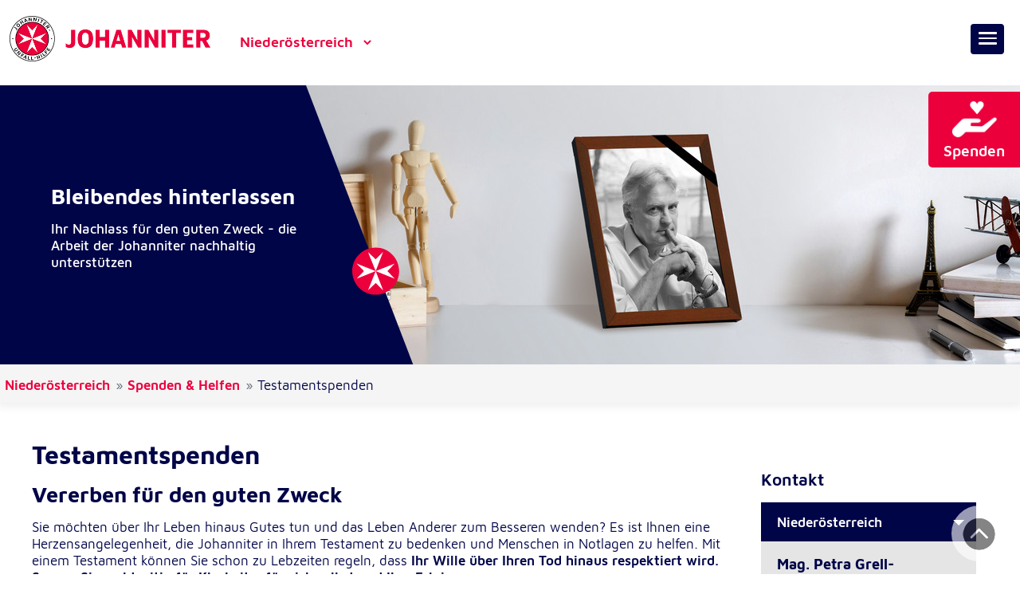

--- FILE ---
content_type: text/html; charset=utf-8
request_url: https://www.johanniter.at/niederoesterreich/spenden-helfen/testamentspenden
body_size: 9760
content:
<!DOCTYPE html>
<html dir="ltr" lang="de-de">
<head>

<meta charset="utf-8">
<!-- 
	This website is powered by TYPO3 - inspiring people to share!
	TYPO3 is a free open source Content Management Framework initially created by Kasper Skaarhoj and licensed under GNU/GPL.
	TYPO3 is copyright 1998-2026 of Kasper Skaarhoj. Extensions are copyright of their respective owners.
	Information and contribution at https://typo3.org/
-->



<title> Testamentspenden - Johanniter NÖ</title>
<meta http-equiv="x-ua-compatible" content="IE=edge" />
<meta name="generator" content="TYPO3 CMS" />
<meta name="description" content="Vererben und Gutes tun: Haben Sie schon darüber nachgedacht, die Johanniter in Ihrem Testament zu bedenken und Menschen in Notlagen zu helfen?" />
<meta name="viewport" content="width=device-width, initial-scale=1" />
<meta name="robots" content="INDEX,FOLLOW" />
<meta name="twitter:card" content="summary" />


<link rel="stylesheet" type="text/css" href="/typo3temp/assets/compressed/merged-4d1815d67a4a7ca7f9e3c5869a02d765-87c93c701c82d913d1045a0cd8d22d97.css?1763149771" media="all">


<script src="/typo3temp/assets/compressed/merged-76b6be0ff1ebb97d34bf51d7f3db7406-81d5345182807b4adf53db29999148b0.js?1696229682"></script>
<script src="/typo3temp/assets/compressed/merged-057b64cba6718bb8b71b7197e29bddf5-d390b60c018a09d7fb24b6769c9e3ae0.js?1696229682"></script>


<meta name="format-detection" content="telephone=no"/><link rel="preload" href="/fileadmin/Resources/Public/Fonts/mavenjohanniter-regular-webfont.woff2" as="font" type="font/woff" crossorigin="anonymous"><link rel="preload" href="/fileadmin/Resources/Public/Fonts/mavenjohanniter-semibold-webfont.woff2" as="font" type="font/woff" crossorigin="anonymous"><link rel="apple-touch-icon" sizes="180x180" href="/fileadmin/Resources/Public/Favicons/apple-touch-icon.png"><link rel="icon" type="image/png" sizes="32x32" href="/fileadmin/Resources/Public/Favicons/favicon-32x32.png"><link rel="icon" type="image/png" sizes="16x16" href="/fileadmin/Resources/Public/Favicons/favicon-16x16.png"><link rel="manifest" href="/fileadmin/Resources/Public/Favicons/site.webmanifest"><link rel="mask-icon" href="/fileadmin/Resources/Public/Favicons/safari-pinned-tab.svg" color="#5bbad5"> <link rel="shortcut icon" href="/fileadmin/Resources/Public/Favicons/favicon.ico"><meta name="apple-mobile-web-app-title" content="Johanniter"><meta name="application-name" content="Johanniter"><meta name="msapplication-TileColor" content="#da532c"><meta name="msapplication-config" content="/fileadmin/Resources/Public/Favicons/browserconfig.xml"><meta name="theme-color" content="#ffffff">
<link rel="canonical" href="https://www.johanniter.at/niederoesterreich/spenden-helfen/testamentspenden"/>

<!-- This site is optimized with the Yoast SEO for TYPO3 plugin - https://yoast.com/typo3-extensions-seo/ -->
<script type="application/ld+json">[{"@context":"https:\/\/www.schema.org","@type":"BreadcrumbList","itemListElement":[{"@type":"ListItem","position":1,"item":{"@id":"https:\/\/www.johanniter.at\/","name":"Johanniter \u00d6sterreich"}},{"@type":"ListItem","position":2,"item":{"@id":"https:\/\/www.johanniter.at\/bundeslaender","name":"Bundesl\u00e4nder"}},{"@type":"ListItem","position":3,"item":{"@id":"https:\/\/www.johanniter.at\/niederoesterreich","name":"Nieder\u00f6sterreich"}},{"@type":"ListItem","position":4,"item":{"@id":"https:\/\/www.johanniter.at\/niederoesterreich\/spenden-helfen","name":"Spenden & Helfen"}},{"@type":"ListItem","position":5,"item":{"@id":"https:\/\/www.johanniter.at\/niederoesterreich\/spenden-helfen\/testamentspenden","name":"Testamentspenden"}}]}]</script>
</head>
<body class="page so noe">
	
	<!-- Matomo -->
	<script>
	  var _paq = window._paq = window._paq || [];
	  /* tracker methods like "setCustomDimension" should be called before "trackPageView" */
	  _paq.push(['trackPageView']);
	  _paq.push(['enableLinkTracking']);
	  (function() {
		var u="//www.johanniter.at/matomo/";
		_paq.push(['setTrackerUrl', u+'matomo.php']);
		_paq.push(['setSiteId', '2']);
		var d=document, g=d.createElement('script'), s=d.getElementsByTagName('script')[0];
		g.async=true; g.src=u+'matomo.js'; s.parentNode.insertBefore(g,s);
	  })();
	</script>
	<!-- End Matomo Code -->
	
    <!-- Google Tag Manager (noscript) -->
	<!-- 
    <noscript><iframe src="https://www.googletagmanager.com/ns.html?id=GTM-5TXPS45S" height="0" width="0" style="display:none;visibility:hidden"></iframe></noscript>
	-->
    <!-- End Google Tag Manager (noscript) -->
	
	<div class="skip-nav" id="skip_nav">
		<a href="#content">zum Inhalt springen</a>
	</div>
	
	<div class="wrap sub std wrap-sidebar" id="wrap">
		
		<div role="banner" class="page-header" id="page_header">
			
			<div class="header-inner">
				
				<div class="logo-wrap" id="logo_wrap">
				
					<div class="logo" id="logo"><a href="/"><img src="/fileadmin/Resources/Public/Images/Johanniter-Unfallhilfe.png" width="250" height="57" alt="Johanniter Unfall-Hilfe"></a></div>
				
				</div>
				
				<div class="flex-break-mobile"></div>
				
				<div class="standorte" id="standorte">
					<label class="hide_viewport" for="juh_standorte">Johanniter Bundesland</label>
					<select id="juh_standorte" name="standorte" size="1" onChange="document.location.href=this.value"><option value="/oesterreich">Österreich</option><option value="/wien">Wien</option><option value="/tirol">Tirol</option><option value="/kaernten">Kärnten</option><a href="/niederoesterreich"><option value="39" selected="selected">Niederösterreich</a></select>
				</div>
				
				<div class="header-right">
				
					<div role="navigation" class="nav" id="nav"><div id="mega-nav"><ul class="mobile_menu"><li class="hilfe-angebote_sub"><a href="/niederoesterreich/hilfe-angebote" aria-haspopup="true" aria-expanded="false">Hilfe &amp; Angebote</a><ul class="submenu"><li><a href="/niederoesterreich/hilfe-angebote/sicher-und-mobil/krankentransport">Sicher und Mobil</a></li><li class="sub-childs"><a href="/niederoesterreich/hilfe-angebote/pflege-und-betreuung">Pflege und Betreuung</a><ul class="submenu"><li><a href="/niederoesterreich/hilfe-angebote/pflege-und-betreuung/palliative-care">Palliative Care</a></li><li><a href="/niederoesterreich/hilfe-angebote/pflege-und-betreuung/community-nursing">Community Nursing</a></li><li><a href="https://www.superhands.at/" target="_blank" rel="noreferrer">Hilfe für Young Carers</a></li></ul></li><li><a href="/niederoesterreich/hilfe-angebote/hilfe-im-notfall/rettungsdienst">Hilfe im Notfall</a></li><li class="sub-childs"><a href="/niederoesterreich/hilfe-angebote/sanitaets-und-ambulanzdienste">Sanitäts- und Ambulanzdienste</a><ul class="submenu"><li><a href="/niederoesterreich/hilfe-angebote/sanitaets-und-ambulanzdienste/anfrage">unverbindliche Anfrage</a></li></ul></li></ul></li><li class="kurse_sub"><a href="/niederoesterreich/kurse-ausbildungen" aria-haspopup="true" aria-expanded="false">Kurse &amp; Ausbildungen</a><ul class="submenu"><li><a href="/kurse-ausbildungen/erste-hilfe-schenken">Erste Hilfe schenken</a></li><li><a href="/kurse-ausbildungen">Termine</a></li><li><a href="/kurse-ausbildungen/kurse-nach-mass">Kurse nach Maß</a></li><li><a href="/kurse-ausbildungen/kurse-von-a-bis-z">Kurse von A bis Z</a></li><li><a href="/kurse-ausbildungen/erste-hilfe-tipps">Erste-Hilfe-Tipps</a></li></ul></li><li class="spenden_sub active"><a href="/niederoesterreich/spenden-helfen" aria-haspopup="true" aria-expanded="false">Spenden &amp; Helfen</a><ul class="submenu"><li><a href="/spenden-helfen/online-spenden">Online spenden</a></li><li><a href="/niederoesterreich/spenden-helfen/foerdermitglied-werden">Fördermitglied werden</a></li><li><a href="/niederoesterreich/spenden-helfen/langfristig-helfen">Langfristig helfen</a></li><li class="sub-childs"><a href="/niederoesterreich/spenden-helfen/projekte-unterstuetzen">Projekte unterstützen</a><ul class="submenu"><li><a href="/niederoesterreich/weihnachtstrucker">Weihnachtstrucker</a></li><li><a href="/spenden-helfen/projekte-unterstuetzen/ecfs">EURACARE Flight &amp; Shelter Programm</a></li><li><a href="/niederoesterreich/spenden-helfen/wohnungslosenhilfe">Wohnungslosenhilfe</a></li><li><a href="/niederoesterreich/spenden-helfen/rucksack">Rucksack spenden</a></li><li><a href="/niederoesterreich/spenden-helfen/projekte-unterstuetzen/rettungshunde">Rettungshunde</a></li></ul></li><li><a href="/spenden-helfen/spendenaktionen">Spendenaktionen</a></li><li><a href="/niederoesterreich/spenden-helfen/spenden-im-trauerfall">Spenden im Trauerfall</a></li><li class="active"><a href="/niederoesterreich/spenden-helfen/testamentspenden">Testamentspenden</a></li><li><a href="/niederoesterreich/spenden-helfen/als-unternehmen-helfen">Als Unternehmen helfen</a></li><li class="sub-childs"><a href="/niederoesterreich/spenden-helfen/die-haeufigsten-fragen">Die häufigsten Fragen</a><ul class="submenu"><li><a href="/niederoesterreich/spenden-helfen/die-haeufigsten-fragen/fragen-zur-foerdermitgliedschaft">Fragen zur Fördermitgliedschaft</a></li><li><a href="/niederoesterreich/spenden-helfen/die-haeufigsten-fragen/fragen-zu-spenden">Fragen zu Spenden</a></li><li><a href="/niederoesterreich/spenden-helfen/die-haeufigsten-fragen/spendenabsetzbarkeit">Spendenabsetzbarkeit</a></li><li><a href="/niederoesterreich/spenden-helfen/die-haeufigsten-fragen/fragen-zur-spendenwerbung">Fragen zur Spendenwerbung</a></li><li><a href="/niederoesterreich/spenden-helfen/die-haeufigsten-fragen/adressaenderung">Adressänderung</a></li><li><a href="/niederoesterreich/spenden-helfen/die-haeufigsten-fragen/storno">Storno</a></li></ul></li></ul></li><li class="mitmachen_sub"><a href="/niederoesterreich/mitmachen" aria-haspopup="true" aria-expanded="false">Mitmachen</a><ul class="submenu"><li><a href="/wirsindvielfaeltig">#WirSindVielfältig</a></li><li class="sub-childs"><a href="/niederoesterreich/zivildienst">Zivildienst</a><ul class="submenu"><li><a href="/niederoesterreich/zivildienst/krankentransport-rettungsdienst">Krankentransport &amp; Rettungsdienst</a></li><li><a href="/niederoesterreich/zivildienst/bewerbung">Jetzt bewerben!</a></li><li><a href="/niederoesterreich/zivildienst/dein-weg-zum-zivildienst">Dein Weg zum Zivildienst</a></li><li><a href="/niederoesterreich/zivildienst/faq-zivildienst">FAQ Zivildienst</a></li><li><a href="/niederoesterreich/zivildienst/wir-erwarten-wir-bieten">Wir erwarten - Wir bieten</a></li></ul></li><li class="sub-childs"><a href="/niederoesterreich/ehrenamt">Ehrenamt</a><ul class="submenu"><li><a href="/niederoesterreich/ehrenamt/sanitaetsdienst">Rettungs- und Sanitätsdienst</a></li><li><a href="/niederoesterreich/ehrenamt/bewerbung">Jetzt bewerben!</a></li><li><a href="/niederoesterreich/ehrenamt/standards-und-leitprinzipien">Standarts und Leitprinzipien</a></li></ul></li><li><a href="/niederoesterreich/freiwilliges-soziales-jahr">Freiwilliges Soziales Jahr</a></li><li class="sub-childs"><a href="/niederoesterreich/mitmachen/mitarbeit">Mitarbeit</a><ul class="submenu"><li><a href="/niederoesterreich/mitmachen/mitarbeit/pflege-betreuung">Pflege &amp; Betreuung</a></li><li><a href="/niederoesterreich/mitmachen/mitarbeit/medizinische-berufe">Medizinische Berufe</a></li></ul></li><li><a href="/niederoesterreich/mitmachen/dein-weg-zu-den-johannitern">Dein Weg zu den Johannitern</a></li><li><a href="/niederoesterreich/mitmachen/wer-wir-sind">Wer wir sind</a></li><li><a href="/niederoesterreich/mitmachen/jobs">Jobs</a></li></ul></li><li class="_sub"><a href="/niederoesterreich/aktuelles" aria-haspopup="true" aria-expanded="false">Aktuelles</a><ul class="submenu"><li><a href="/50-jahre">50 Jahre Johanniter</a></li><li><a href="/niederoesterreich/aktuelles">News</a></li><li><a href="/niederoesterreich/termine">Termine</a></li><li><a href="/podcast">Podcast</a></li><li><a href="/aktuelles/publikationen" target="https://www.johanniter.at/johanniter-magazin">Publikationen</a></li><li><a href="/fotodownload">Fotodownload</a></li><li class="sub-childs"><a href="/niederoesterreich/ueber-uns">Über uns</a><ul class="submenu"><li><a href="/kontakt">Kontakt</a></li><li><a href="/niederoesterreich/ueber-uns/praesidium">Präsidium</a></li><li><a href="/niederoesterreich/ueber-uns/chronik">Chronik</a></li><li><a href="/niederoesterreich/ueber-uns/johanniterorden">Johanniterorden</a></li></ul></li></ul></li></ul></div></div>
					
					<div class="search" id="searchbox"></div>
					
					<div class="clear"></div>
					
				</div>
				
				<div class="clear"></div>
				
				<div class="spenden" id="spenden">
    
<div id="c12" class="frame frame-default frame-type-text frame-layout-0">
                
                
                    



                
                
                    

    



                
                

    <p><a href="/spenden-helfen/online-spenden" title="Zur Spendenseite" target="_top"><img alt="Jetzt spenden" src="/fileadmin/content/icons/Spenden-Hand.png" width="131" height="120"></a><a href="/spenden-helfen/online-spenden" title="Zur Spendenseite" target="_top">Spenden</a></p>


                
                    



                
                
                    



                
            </div>
        

</div>
				
				<div class="socialContainer" id="socialLinks">
    

            <div id="c12476" class="frame frame-default frame-type-image frame-layout-0">
                
                
                    



                
                
                    

    



                
                

    <div class="ce-image ce-center ce-above">
        

    <div class="ce-gallery" data-ce-columns="1" data-ce-images="3">
        
            <div class="ce-outer">
                <div class="ce-inner">
        
        
            <div class="ce-row">
                
                    
                        <div class="ce-column">
                            

        
<figure class="image">
    
            <a href="https://www.facebook.com/johanniter.at/" title="Facebook">
                
<img class="image-embed-item" title="Facebook" alt="Facebook" src="/fileadmin/_processed_/2/0/csm_Facebook_weiss_5154a22680.png" width="64" height="64" loading="lazy" />


            </a>
        
    
</figure>


    


                        </div>
                    
                
            </div>
        
            <div class="ce-row">
                
                    
                        <div class="ce-column">
                            

        
<figure class="image">
    
            <a href="https://www.instagram.com/johanniter.at/?hl=de" title="Instagram">
                
<img class="image-embed-item" title="Instagram" alt="Instagram" src="/fileadmin/_processed_/5/e/csm_Instagram_weiss_8057f862ed.png" width="64" height="64" loading="lazy" />


            </a>
        
    
</figure>


    


                        </div>
                    
                
            </div>
        
            <div class="ce-row">
                
                    
                        <div class="ce-column">
                            

        
<figure class="image">
    
            <a href="https://www.youtube.com/c/johanniter_at/" title="Youtube">
                
<img class="image-embed-item" title="Youtube" alt="Youtube" src="/fileadmin/_processed_/d/5/csm_Youtube_weiss_4d5b5608e9.png" width="64" height="64" loading="lazy" />


            </a>
        
    
</figure>


    


                        </div>
                    
                
            </div>
        
        
                </div>
            </div>
        
    </div>



    </div>


                
                    



                
                
                    



                
            </div>

        

</div>
				
			</div>
			
		</div>
		
		<hr class="hide">
		
		<div role="main" class="main">
		
			<div class="content-wrap">
				
				<!--TYPO3SEARCH_begin-->
				<div class="header-image" id="header_image">
    

            <div id="c5198" class="frame frame-default frame-type-shortcut frame-layout-0">
                
                
                    



                
                
                

    <div class="teaser teaser-header width_1 variant_1 frame">
	
		<div class="skew_shape"></div>
		
		
			
					<div class="img-container">
						<img alt="Bleibendes hinterlassen" class="teaser-img" src="/fileadmin/_processed_/6/2/csm_iStock-843558012__c_BongkarnThanyakij_montage2_Kopie_6e6d246e6e.jpg">
					</div>
				
				
						<div class="row content-container">
							<div class="text-container">
								<h1>Bleibendes hinterlassen</h1>
								<p>Ihr Nachlass für den guten Zweck - die Arbeit der Johanniter nachhaltig unterstützen</p>
							</div>
							<div class="clear"></div>
						</div>
					
		
	
</div>


                
                    



                
                
                    



                
            </div>

        

</div>
				<!--TYPO3SEARCH_end-->
				
				<div class="container-fluid breadcrumb-wrap">
					<div class="breadcrumb-outer" id="breadcrumb"><ol class="breadcrumb"><li class="breadcrumb-item"><a href="/niederoesterreich" target="_top">Niederösterreich</a></li><li class="breadcrumb-item"><a href="/niederoesterreich/spenden-helfen" target="_top">Spenden &amp; Helfen</a></li><li class="breadcrumb-item">Testamentspenden</li></ol></div>
				</div>
				
				<!--TYPO3SEARCH_begin-->
				<div class="container">
					
					<div class="row">
					
						<div class="col-sm-9 content" id="content">
    

            <div id="c5199" class="frame frame-default frame-type-shortcut frame-layout-0">
                
                
                    



                
                
                

    
    

            <div id="c1428" class="frame frame-default frame-type-text frame-layout-0">
                
                
                    



                
                
                    

    
        <header>
            

    
            <h1 class="">
                Testamentspenden
            </h1>
        



            



            



        </header>
    



                
                

    <h2>Vererben für den guten Zweck</h2>
<p>Sie möchten über Ihr Leben hinaus Gutes tun und das Leben Anderer zum Besseren wenden? Es ist Ihnen eine Herzensangelegenheit, die Johanniter in Ihrem Testament zu bedenken und Menschen in Notlagen zu helfen. Mit einem Testament können Sie schon zu Lebzeiten regeln, dass <strong>Ihr Wille</strong> <strong>über Ihren Tod hinaus respektiert wird. Sorgen Sie rechtzeitig für Klarheit – für sich selbst und Ihre Erb:innen.</strong></p>


                
                    



                
                
                    



                
            </div>

        




                
                    



                
                
                    



                
            </div>

        


    

            <div id="c5201" class="frame frame-default frame-type-shortcut frame-layout-0">
                
                
                    



                
                
                

    
    

            <div id="c1429" class="frame frame-default frame-type-text frame-layout-0">
                
                
                    



                
                
                    

    



                
                

    <h4>Für ein gutes Gefühl</h4><ol> 	<li>Mit einem Testament bestimmen Sie bereits zu Lebzeiten, was nach Ihrem Tod mit Ihrem Vermögen passiert.</li> 	<li>Sie können Ihr Testament selbst errichten und so im Rahmen der gesetzlichen Möglichkeiten bestimmen, wie Ihr Vermögen einmal eingesetzt wird.</li> 	<li>Sie können in Ihrem Testament auch einzelne Dinge, etwa ein Sparbuch, für bestimmte Personen als Vermächtnis vererben.</li> 	<li>Sie können Ihr Testament jederzeit ändern und widerrufen.</li> 	<li>Wenn Sie kinderlos sind und keine Angehörigen mehr haben, fällt ihr Vermögen ohne ein gültiges Testament an den Staat. Warum also nicht vorsorgen und eine gemeinnützige Organisation bedenken?</li> 	<li>Selbst ein kleiner Beitrag kann Großes bewirken.</li> 	<li>Hinterlegen Sie das Testament bei einem Anwalt oder Notar, so ist es sicher verwahrt und wird auch wieder gefunden.</li> </ol>


                
                    



                
                
                    



                
            </div>

        




                
                    



                
                
                    



                
            </div>

        


    

            <div id="c5203" class="frame frame-default frame-type-shortcut frame-layout-0">
                
                
                    



                
                
                

    
    

            <div id="c1431" class="frame frame-default frame-type-text frame-layout-0">
                
                
                    



                
                
                    

    
        <header>
            

    
            <h2 class="">
                Wie setze ich ein Testament auf?
            </h2>
        



            



            



        </header>
    



                
                

    <p>Sie können jederzeit ein Testament errichten. Das kann eigenhändig geschehen oder auch mit Hilfe eines Anwalts oder Notars als fremdhändiges Testament&nbsp;(mit Schreibmaschine, mit einem PC oder auch von einer anderen Person verfasst).</p>
<h3>Das eigenhändige Testament</h3>
<p>Folgende Dinge sollten Sie berücksichtigen:</p><ul> 	<li>Das eigenhändige Testament muss vollständig mit der Hand geschrieben und unterschrieben sein.</li> 	<li>Es muss die Bezeichnung „Testament", „Letzter Wille" oder&nbsp;„Letztwillige Anordnung" enthalten sein.</li> 	<li>Es empfiehlt sich, das Testament jedenfalls&nbsp;mit Datum zu versehen.</li> 	<li>Bei dieser Form des Testaments benötigen Sie keine Zeug:innen.&nbsp;</li> </ul><p>Weitere Informationen finden Sie <strong><a href="https://www.oesterreich.gv.at/themen/dokumente_und_recht/erben_und_vererben.html" target="https://www.oesterreich.gv.at/themen/dokumente_und_recht/erben_und_vererben.html" rel="noreferrer"><strong>hier</strong></a></strong><strong>.</strong></p>


                
                    



                
                
                    



                
            </div>

        




                
                    



                
                
                    



                
            </div>

        

</div>
				
						<div class="col-sm-3 sidebar" id="sidebar"><div class="grid-wrap frame frame-none frame-layout-0 frame-space-after- frame-space-before-"><h3>Kontakt</h3>




<div class="accordion " id="accordion-5205">
    
        <div class="accordion-item card accordion-active">
            <div id="accordion-heading-5208" class="accordion-header card-header">
                <h4 class="accordion-title">
                    <a class="accordion-title-link "
                       href="#accordion-5208"
                       data-toggle="collapse" data-parent="#accordion-5205"
                       aria-expand="true"
                       aria-controls="accordion-5208">
                        <span class="accordion-title-link-text">Niederösterreich</span>
                        <span class="accordion-title-link-state"></span>
                    </a>
                </h4>
            </div>
            <div id="accordion-5208" class="accordion-collapse collapse show"
                 aria-labelledby="accordion-heading-5208"
                 data-parent="#accordion-5205">
                <div class="accordion-body card-body">
                    
    

            <div id="c5208" class="frame frame-default frame-type-shortcut frame-layout-0">
                
                
                    



                
                
                

    
    

            <div id="c4918" class="frame frame-default frame-type-list frame-layout-0">
                
                
                    



                
                
                    



                
                

    
        <div class="tx-ttaddress">
    
    <div class="tt_address_list">
        
    
        <div class="vcard tt_address_detail tt_address_no_image" itemscope itemtype="http://schema.org/Person">
    
	
            <h4 itemprop="name">Mag. Petra Grell-Kunzinger</h4>
        
	
	
    
    
        <p class="jobTitle" itemprop="jobTitle"><em>Bundesgeschäftsführung</em></p>
    

	
	
	
    
            
	
	
    <ul class="list-unstyled">
        
            <li><span class="contact_letter">T</span> <a href="tel:+43147070303978"><span itemprop="telephone">+43 1 470 70 30 - 3978</span></a></li>
        

        

        

        
            <li class="li_email"><a href="javascript:linkTo_UnCryptMailto(%27hvdgoj5wpiyVejcviidozm9vo%27);">E-Mail senden</a></li>
        
		
        
        
    </ul>

    
    

	
    
    
        <div class="address" itemprop="address" itemscope itemtype="http://schema.org/PostalAddress">
            <address>
				<span class="streetAddress" itemprop="streetAddress">Ignaz-Köck-Straße 22</span>
                <span class="postalCode" itemprop="postalCode">1210</span> <span class="addressLocality" itemprop="addressLocality">Wien</span>
            </address>
        </div>
    


    


    


        
</div>








<a rel="nofollow" href="/tools/vcard.php?fullname=Mag.%20Petra%20Grell-Kunzinger&lastname=Grell-Kunzinger&firstname=Petra&title=Mag.&titleafter=&position=Bundesgesch%C3%A4ftsf%C3%BChrung&phone=%2B43%201%20470%2070%2030%20-%203978&mobile=&street=Ignaz-K%C3%B6ck-Stra%C3%9Fe%2022&city=Wien&zip=1210&mail=bund%40johanniter.at" rel="nofollow" class="download-vcard">vCard <i class="fas fa-arrow-circle-down"></i></a>




    

    </div>

</div>
    


                
                    



                
                
                    



                
            </div>

        




                
                    



                
                
                    



                
            </div>

        


                </div>
            </div>
        </div>
    
</div>

</div></div>
					
					</div>
					
				</div>
				<!--TYPO3SEARCH_end-->
				
				<div class="clear"></div>

			</div>
		
		</div>
		
		<hr class="hide">
		
		<div role="contentinfo" class="container-fluid footer">		
		
			<div class="row footer-inner">
			
				<div class="col-sm-4 footer-inner-left">
					<div class="footer-infos-left" id="footer_infos_left">
    

            <div id="c8633" class="frame frame-default frame-type-text frame-layout-0">
                
                
                    



                
                
                    

    



                
                

    <h3>Kontakt Niederösterreich</h3>
<p>Johanniter-Unfall-Hilfe in Österreich<br> Eberhardplatz 6<br> 3340 Waidhofen an der Ybbs</p>
<p>Kirchenplatz 1<br> 2304 Orth an der Donau</p>
<p><a href="javascript:linkTo_UnCryptMailto(%27hvdgoj5ijzVejcviidozm9vo%27);" title="E-Mail senden">E-Mail senden</a></p>


                
                    



                
                
                    



                
            </div>

        


    

            <div id="c13303" class="frame frame-default frame-type-shortcut frame-layout-0">
                
                
                    



                
                
                

    
    

            <div id="c13297" class="frame frame-default frame-type-image frame-layout-0">
                
                
                    



                
                
                    

    



                
                

    <div class="ce-image ce-left ce-above">
        

    <div class="ce-gallery" data-ce-columns="5" data-ce-images="5">
        
        
            <div class="ce-row">
                
                    
                        <div class="ce-column">
                            

        
<figure class="image">
    
            <a href="https://www.facebook.com/johanniter.at/" title="Die Johanniter auf Facebook">
                
<img class="image-embed-item" title="Die Johanniter auf Facebook" alt="Facebook" src="/fileadmin/_processed_/3/6/csm_icon_Facebook_weiss_transp_665bf0832e.png" width="64" height="64" loading="lazy" />


            </a>
        
    
</figure>


    


                        </div>
                    
                
                    
                        <div class="ce-column">
                            

        
<figure class="image">
    
            <a href="https://www.instagram.com/johanniter.at/?hl=de" title="Die Johanniter auf Instagram">
                
<img class="image-embed-item" title="Die Johanniter auf Instagram" alt="Instagram" src="/fileadmin/_processed_/4/d/csm_icon_insta_weiss_transp_f2901afb41.png" width="64" height="64" loading="lazy" />


            </a>
        
    
</figure>


    


                        </div>
                    
                
                    
                        <div class="ce-column">
                            

        
<figure class="image">
    
            <a href="https://www.youtube.com/c/johanniter_at/" title="Die Johanniter auf YouTube">
                
<img class="image-embed-item" title="Die Johanniter auf YouTube" alt="YouTube" src="/fileadmin/_processed_/6/0/csm_icon_youtube_weiss_transp_70f6a6a2fc.png" width="64" height="64" loading="lazy" />


            </a>
        
    
</figure>


    


                        </div>
                    
                
                    
                        <div class="ce-column">
                            

        
<figure class="image">
    
            <a href="https://at.linkedin.com/company/johanniter-at" title="Die Johanniter auf LinkedIn">
                
<img class="image-embed-item" title="Die Johanniter auf LinkedIn" alt="LinkedIn" src="/fileadmin/_processed_/d/f/csm_icon_linkedin_weiss_transp_7a1124d076.png" width="69" height="64" loading="lazy" />


            </a>
        
    
</figure>


    


                        </div>
                    
                
                    
                        <div class="ce-column">
                            

        
<figure class="image">
    
            <a href="https://www.tiktok.com/@zivi.jetzt" title="zivi.jetzt auf TikTok">
                
<img class="image-embed-item" title="zivi.jetzt auf TikTok" alt="TikTok" src="/fileadmin/content/icons/TikTok-white-simplified.png" width="64" height="64" loading="lazy" />


            </a>
        
    
</figure>


    


                        </div>
                    
                
            </div>
        
        
    </div>



    </div>


                
                    



                
                
                    



                
            </div>

        




                
                    



                
                
                    



                
            </div>

        


    

            <div id="c23868" class="frame frame-default frame-type-shortcut frame-layout-0">
                
                
                    



                
                
                

    
    

            <div id="c23859" class="frame frame-default frame-type-text frame-layout-0">
                
                
                    



                
                
                    

    



                
                

    <p><a href="/login" class="button red">interner Bereich</a></p>


                
                    



                
                
                    



                
            </div>

        




                
                    



                
                
                    



                
            </div>

        

</div>
				</div>
				
				<div class="col-sm-4 footer-inner-center">
					<div class="footer-nav" id="footer_infos_center"><h3>Wichtige Links</h3><nav><ul class="footer-navi-ul"><li class="first"><a href="/kontakt" title="Kontakt">Kontakt</a></li><li><a href="/aktuelles" title="Pressemeldungen">Aktuelles &amp; Presse</a></li><li><a href="/newsletter" title="Newsletter">Newsletter</a></li><li><a href="/fotodownload" title="Fotodownload - Johanniter Österreich">Fotodownload</a></li><li><a href="/impressum" title="Impressum - Johanniter Österreich">Impressum</a></li><li><a href="/agb" title="AGB: Johanniter Ausbildung und Forschung gemeinnützige GmbH">AGB</a></li><li><a href="/datenschutz" title="Datenschutzerklärung - Johanniter Österreich">Datenschutz</a></li><li><a href="/haftungsausschluss" title="Haftungsausschluss - Johanniter Österreich">Haftungsausschluss</a></li><li class="last"><a href="/teilnahmebedingungen-gewinnspiele" title="Teilnahmebedingungen Gewinnspiele - Johanniter Österreich">Teilnahmebedingungen</a></li></ul></nav></div>
				</div>
				
				<div class="col-sm-4 footer-inner-right">
					<div class="footer-infos-right" id="footer_infos_right">
    

            <div id="c8627" class="frame frame-default frame-type-textpic frame-layout-0">
                
                
                    



                
                

    
        

    



    


                

    <div class="ce-textpic ce-left ce-below">
        

        
                <div class="ce-bodytext">
                    
                    <h3>Spendenkonto&nbsp;Niederösterreich</h3>
<p>Raiffeisenbank<br> Name:&nbsp;Johanniter NÖ-Wien Rettungs- und Einsatzdienste mildtätige GmbH<br> IBAN: AT13 3261 4000 0002 3648</p>
<p>Spenden an die Johanniter sind steuerlich absetzbar<br> Reg.-Nr. SO 1124</p>
                </div>
            

        
            



        
    </div>


                
                    



                
                
                    



                
            </div>

        

</div>
				</div>
				
				<div class="clear"></div>
				
			</div>
			
			<div class="copyright-wrap">
				<div class="copyright" id="copyright">
    
<div id="c22" class="frame frame-default frame-type-text frame-layout-0 frame-space-before-medium">
                
                
                    



                
                
                    

    



                
                

    <p class="text-center">© 2025 Johanniter Österreich</p>


                
                    



                
                
                    



                
            </div>
        

</div>
			</div>
			
		</div>
	
	</div>
	
	<div class="to-top" id="to_top">
		<a title="Nach oben scrollen" href="#top"><img src="/fileadmin/Resources/Public/Images/icons/medium/Nach-oben.png" width="120" height="120" alt="Nach oben"></a>
	</div>
	
	<div id="bg-dark"></div>
	<div id="loader"></div>

<script src="/typo3temp/assets/compressed/merged-328b13b66fade145fb2b6c809b2e97d0-bcedd6a2c16653e14750aeeb7672d4b6.js?1761920010"></script>


</body>
</html>